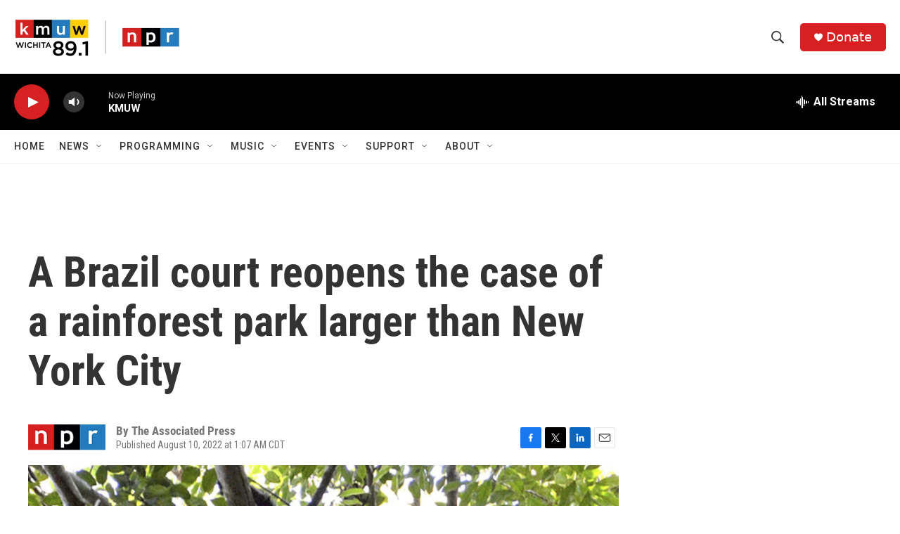

--- FILE ---
content_type: text/html; charset=utf-8
request_url: https://www.google.com/recaptcha/api2/aframe
body_size: 268
content:
<!DOCTYPE HTML><html><head><meta http-equiv="content-type" content="text/html; charset=UTF-8"></head><body><script nonce="VJqGnhfbitNZ51tn6B7bXw">/** Anti-fraud and anti-abuse applications only. See google.com/recaptcha */ try{var clients={'sodar':'https://pagead2.googlesyndication.com/pagead/sodar?'};window.addEventListener("message",function(a){try{if(a.source===window.parent){var b=JSON.parse(a.data);var c=clients[b['id']];if(c){var d=document.createElement('img');d.src=c+b['params']+'&rc='+(localStorage.getItem("rc::a")?sessionStorage.getItem("rc::b"):"");window.document.body.appendChild(d);sessionStorage.setItem("rc::e",parseInt(sessionStorage.getItem("rc::e")||0)+1);localStorage.setItem("rc::h",'1768973745020');}}}catch(b){}});window.parent.postMessage("_grecaptcha_ready", "*");}catch(b){}</script></body></html>